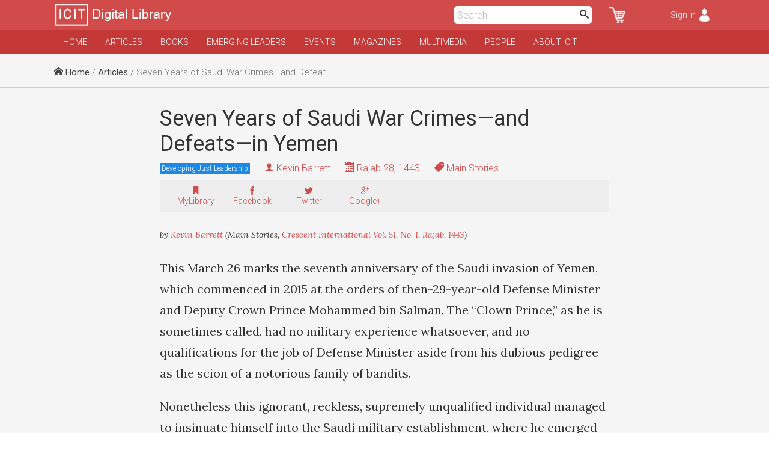

--- FILE ---
content_type: text/html; charset=UTF-8
request_url: https://www.icit-digital.org/articles/seven-years-of-saudi-war-crimes-and-defeats-in-yemen
body_size: 7532
content:
<!DOCTYPE html >
<html>
<head>
<meta charset="utf-8" />
<meta name="viewport" content="width=device-width, initial-scale=1.0, maximum-scale=1.0, user-scalable=no">
<title>Seven Years of Saudi War Crimes—and Defeats—in Yemen  | ICIT Digital Library</title>

<meta property="fb:app_id" content="389503101385834" />
<meta property="og:type" content="article" />
<meta property="og:site_name" content="ICIT Digital Library"/>
<meta name="twitter:card" content="summary_large_image">
<meta name="twitter:site" content="@icit_digital">
<meta property="og:url" content="https://www.icit-digital.org/articles/seven-years-of-saudi-war-crimes-and-defeats-in-yemen"/>
<meta name="twitter:url" content="https://www.icit-digital.org/articles/seven-years-of-saudi-war-crimes-and-defeats-in-yemen"/>
<meta property="og:title" content="Seven Years of Saudi War Crimes—and Defeats—in Yemen " />
<meta name="twitter:title" content="Seven Years of Saudi War Crimes—and Defeats—in Yemen "> 
<meta itemprop="name" content="Seven Years of Saudi War Crimes—and Defeats—in Yemen ">  
<meta property="og:description" content="The Saudi regime continues to perpetrated horrific war crimes in Yemen. It is backed by western imperialist regimes as well as mercenaries yet it has failed to achieve any of its objectives. Instead, it has faced defeat on multiple fronts." />
<meta name="twitter:description" content="The Saudi regime continues to perpetrated horrific war crimes in Yemen. It is backed by western imperialist regimes as well as mercenaries yet it has failed to achieve any of its objectives. Instead, it has faced defeat on multiple fronts.">
<meta name="description" content="The Saudi regime continues to perpetrated horrific war crimes in Yemen. It is backed by western imperialist regimes as well as mercenaries yet it has failed to achieve any of its objectives. Instead, it has faced defeat on multiple fronts."/>
<meta itemprop="description" content="The Saudi regime continues to perpetrated horrific war crimes in Yemen. It is backed by western imperialist regimes as well as mercenaries yet it has failed to achieve any of its objectives. Instead, it has faced defeat on multiple fronts."/>

<link rel="canonical" href="https://crescent.icit-digital.org/articles/seven-years-of-saudi-war-crimes-and-defeats-in-yemen"/>

<link href='https://fonts.googleapis.com/css?family=Roboto:400,400italic,300,300italic,700,700italic' rel='stylesheet' type='text/css'>
<link href='https://fonts.googleapis.com/css?family=Lora:400,700,400italic,700italic' rel='stylesheet' type='text/css'>
<link href='https://fonts.googleapis.com/css?family=Oswald:400,300,700' rel='stylesheet' type='text/css'>

<link rel="stylesheet" type="text/css" href="https://www.icit-digital.org/css/icomoon.css" />
<link rel="stylesheet" type="text/css" href="https://www.icit-digital.org/css/flaticon.css" />
<link rel="stylesheet" type="text/css" href="https://www.icit-digital.org/css/slidebars.css" />
<link rel="stylesheet" type="text/css" href="https://www.icit-digital.org/css/magnific-popup.css" />
<link rel="stylesheet" type="text/css" href="https://www.icit-digital.org/css/jquery.Jcrop.css" />
<link rel="stylesheet" type="text/css" href="https://www.icit-digital.org/css/owl.carousel.css" />
<link rel="stylesheet" type="text/css" href="https://www.icit-digital.org/css/owl.theme.css" />
<link rel="stylesheet" type="text/css" href="https://www.icit-digital.org/css/menu.css" />

<link rel="stylesheet" type="text/css" href="https://www.icit-digital.org/css/commonstyle.css" />
<link rel="stylesheet" type="text/css" href="https://www.icit-digital.org/css/homestyle.css?ver=4" />
<link rel="stylesheet" type="text/css" href="https://www.icit-digital.org/css/userstyle.css?ver=2" />
<link rel="stylesheet" type="text/css" href="https://www.icit-digital.org/css/contentstyle.css?ver=11" />
<link rel="stylesheet" type="text/css" href="https://www.icit-digital.org/css/contentmediastyle.css?ver=3" />

<script type="text/javascript" src="https://www.icit-digital.org/js/jquery-1.11.1.min.js"></script>
<script type="text/javascript" src="https://www.icit-digital.org/js/jquery-ui.min.js"></script>
<script type="text/javascript" src="https://www.icit-digital.org/js/modernizr.min.js"></script>
<script type="text/javascript">
  var baseurl = "https://www.icit-digital.org/";
</script>

<script type="text/javascript"
      src="https://cdn.jsdelivr.net/npm/clappr@latest/dist/clappr.min.js">
  </script>

<script>
  (function(i,s,o,g,r,a,m){i['GoogleAnalyticsObject']=r;i[r]=i[r]||function(){
  (i[r].q=i[r].q||[]).push(arguments)},i[r].l=1*new Date();a=s.createElement(o),
  m=s.getElementsByTagName(o)[0];a.async=1;a.src=g;m.parentNode.insertBefore(a,m)
  })(window,document,'script','//www.google-analytics.com/analytics.js','ga');

  ga('create', 'UA-65894986-1', 'auto');
  ga('send', 'pageview');

</script>

<link rel="icon" type="image/png" href="https://www.icit-digital.org/favicon-32x32.png" sizes="32x32">
<link rel="icon" type="image/png" href="https://www.icit-digital.org/favicon-128x128.png" sizes="128x128">


</head>

<body>

<div id="fb-root"></div>
<script>(function(d, s, id) {
  var js, fjs = d.getElementsByTagName(s)[0];
  if (d.getElementById(id)) return;
  js = d.createElement(s); js.id = id;
  js.src = "//connect.facebook.net/en_US/sdk.js#xfbml=1&version=v2.8&appId=389503101385834";
  fjs.parentNode.insertBefore(js, fjs);
}(document, 'script', 'facebook-jssdk'));</script>

<div id="sb-site">

<div id="header">

	<div class="wrap headerwrap">
	    
        <span class="menuicon sb-toggle-left">Menu</span>
    	<a href="https://www.icit-digital.org/"><span class="headerlogo"></span></a>
        <span class="loginicon sb-toggle-right">Sign In</span>
        <a href="https://www.icit-digital.org/user/mycart"><span class="carticon"></span></a>
        <div id="desktopheadersearch" class="searchform">        
        	<input type="text" placeHolder="Search" class="searchvalue" />
            <button class="searchsubmit"><i class="im-search"></i></button>        
        </div>
        <a href="https://www.icit-digital.org/search"><span id="mobileheadersearch"><i class="im-search"></i></span></a>
    	<div class="clear"></div>
        
	</div>

</div>

<div id="navigation">

	<div class="wrap headerwrap">
    
    	<div id="menu" class="headermenu">
    
					
    
            <ul>
            
                <li><a href="https://www.icit-digital.org/">Home</a></li>
                <li><a href="https://www.icit-digital.org/articles">Articles</a></li>
                <li><a href="https://www.icit-digital.org/books">Books</a></li>
                <li><a href="https://www.icit-digital.org/emergingleaders">Emerging Leaders</a></li>
                <li><a href="https://www.icit-digital.org/events">Events</a></li>
                <li><a href="https://www.icit-digital.org/magazines">Magazines</a></li>
                <li><a href="https://www.icit-digital.org/multimedia">Multimedia</a></li>
                <li><a href="https://www.icit-digital.org/people">People</a></li>
                <li><a href="https://www.icit-digital.org/abouticit">About ICIT</a></li>
                <!--<li><a href="https://www.icit-digital.org/subscribe">Subscribe</a></li>-->
            
            </ul>        
        </div>
        
        <div class="clear"></div>
    
    </div>
    
</div>

<div class="pagecontent">

		<div id="topstrip">
    	<div class="wrap">
        	<div class="breadcrumb">
            	<span><a href="https://www.icit-digital.org/"><i class="im-home"></i> Home</a></span>
                <span> / <a href="https://www.icit-digital.org/articles">Articles</a> / Seven Years of Saudi War Crimes—and Defeats—in Yemen </span>            </div>
            <div class="clear"></div>
    	</div>    
   	</div>    
    <div class="clear"></div>
    
    <div id="detailtitle">
    	<div class="wrap">        	
        	<h1>Seven Years of Saudi War Crimes—and Defeats—in Yemen </h1>
                        <a href="https://www.icit-digital.org/themesubjects/developing-just-leadership"><span class="detailpagelabel labelcolor1">Developing Just Leadership</span></a>            <h4 class="detailpageauthor"><i class="im-user"></i> <a href="https://www.icit-digital.org/people/kevin-barrett">Kevin Barrett</a></h4>
            <h4 class="detailpagedate tooltip"><i class="im-calendar"></i> Rajab 28, 1443<font class="tooltiptext"><i class="im-calendar"></i> 2022-03-01</font></h4>
                        	<h4 class="detailpagetype"><i class="im-tag"></i> Main Stories</h4>
                        <div class="contentactions">
                <!--<h5 title="Save as PDF"><i class="im-file-pdf"></i><br />Save</h5>-->   
                <!--<h5 title="Like / Recommend" class="likecontentaction " id="621d9b8baa1c0"><i class="flaticon-like"></i><br />Like<font class="totallikes"></font></h5>-->  
                <div class="fb-like" data-href="https://www.icit-digital.org/articles/seven-years-of-saudi-war-crimes-and-defeats-in-yemen" data-layout="box_count" data-action="like" data-size="small" data-show-faces="false" data-share="false"></div>  
                <h5 title="Add to MyLibrary" class="mylibraryaction " id="621d9b8baa1c0"><i class="im-bookmark"></i><br />MyLibrary</h5>           
                <a href="http://www.facebook.com/sharer/sharer.php?u=https%3A%2F%2Fwww.icit-digital.org%2Farticles%2Fseven-years-of-saudi-war-crimes-and-defeats-in-yemen&title=Seven Years of Saudi War Crimes—and Defeats—in Yemen " onclick="centeredPopup(this.href,'Facebook','700','300');return false"><h5 title="Share on Facebook"><i class="im-facebook"></i><br />Facebook</h5></a>
                <a href="http://twitter.com/intent/tweet?url=https%3A%2F%2Fwww.icit-digital.org%2Farticles%2Fseven-years-of-saudi-war-crimes-and-defeats-in-yemen&amp;text=Seven Years of Saudi War Crimes—and Defeats—in Yemen " onclick="centeredPopup(this.href,'Twitter','700','300');return false"><h5 title="Share on Twitter"><i class="im-twitter"></i><br />Twitter</h5></a>
                <a href="https://plus.google.com/share?url=https%3A%2F%2Fwww.icit-digital.org%2Farticles%2Fseven-years-of-saudi-war-crimes-and-defeats-in-yemen" onclick="centeredPopup(this.href,'Google+','700','300');return false"><h5 title="Share on Google+"><i class="im-google-plus"></i><br />Google+</h5></a>
                <a href="whatsapp://send?text=Seven Years of Saudi War Crimes—and Defeats—in Yemen  https%3A%2F%2Fwww.icit-digital.org%2Farticles%2Fseven-years-of-saudi-war-crimes-and-defeats-in-yemen" class="whatsappshare"><h5 title="Share on Whatsapp"><img src="https://www.icit-digital.org/images/whatsapp.png" width="18"/><br />Whatsapp</h5></a>
            </div>
        </div>
    </div>
    
    <div class="clear"></div>
    
  	<div id="detailcontent">
    	<div class="wrap">
        
        	<p class="referencestatement">by <a href="https://www.icit-digital.org/people/kevin-barrett">Kevin Barrett</a> (Main Stories, <a href="https://www.icit-digital.org/magazines/crescent-international-vol-51-no-1"> Crescent International Vol. 51, No. 1, Rajab, 1443</a>)</p>
        
        	<div class="featuredimg" >
            	                <figcaption></figcaption>
            </div>
            
            <p>This March 26 marks the seventh anniversary of the Saudi invasion of Yemen, which commenced in 2015 at the orders of then-29-year-old Defense Minister and Deputy Crown Prince Mohammed bin Salman. The &ldquo;Clown Prince,&rdquo; as he is sometimes called, had no military experience whatsoever, and no qualifications for the job of Defense Minister aside from his dubious pedigree as the scion of a notorious family of bandits.</p>

<p>Nonetheless this ignorant, reckless, supremely unqualified individual managed to insinuate himself into the Saudi military establishment, where he emerged as the leader of those pushing for war in Yemen. Bin Salman and his sycophants insisted that they would score a quick and decisive victory. But disillusionment soon set in. Even Western sources <a href="https://www.wilsoncenter.org/publication/saudi-arabias-yemeni-quagmire">were calling the Saudi campaign a quagmire as early as 2015</a>.</p>

<p>Now, seven years later, the death toll is approaching 400,000, the vast majority civilians. The United Nations asserts that 225,000 Yemeni children under five have died due to starvation and preventable diseases. Most of those deaths can be attributed to one man: Mohammad bin Salman.</p>

<p>Four years ago (2018), the British <a href="https://www.theguardian.com/global-development/2018/dec/04/mohammed-bin-salman-should-be-prosecuted-over-the-yemen-conflict"><em>Guardian</em> </a>accused MbS of war crimes, saying he &ldquo;persisted in waging war using methods that had the predictable effect of depriving millions of people of food, clean water, medicine, and other basic necessities... (MbS&rsquo;s) actions amount to the use of starvation as a method of warfare which is prohibited by the Geneva conventions, the Rome statute of the international criminal court, and UN security council resolution 2417.&rdquo;</p>

<p>MbS has resorted to mass murdering the civilian population of Yemen because he has had no success against Ansarullah forces and their allies. The Saudi  debacle is astounding in light of their lavish military spending, which at nearly $60 billion per year is roughly tied for fourth place globally after the US, China, and India.</p>

<p>Additionally, the Saudis have garnered at least nominal support from &ldquo;coalition&rdquo; partners including the UAE, Kuwait, Bahrain, Qatar, Sudan, Egypt, Jordan, and Morocco, alongside lavish military aid from the US and UK. How can such a massively-funded-and-armed &ldquo;coalition&rdquo; possibly be losing a war against an adversary that is so much weaker on paper?</p>

<p>The answer, of course, is that wars on not fought on paper. They are fought by human beings. And those human beings who know they are fighting in the path of God in self-defense with justice on their side are capable of defeating much larger, better-armed foes. The Ansarullah forces and their allies have exceeded expectations almost as wildly as the Saudis have fallen short, scoring victory after victory while displaying amazing stamina, courage, and creativity.</p>

<p>Ansurullah&rsquo;s David-versus-Goliath victories recall the battles fought by the early Muslims against the Quraysh oligarchs. In successive battles the Muslims of Madinah found themselves at serious disadvantage in terms of numbers and armaments. But they were fighting to defend their community and knew they had God on their side, while the Makkan oligarchs&mdash;the spiritual ancestors of the House of Saud&mdash;were only defending one thing: their unjust economic privileges and the system of kufr upon which those privileges were based. Fat, spoiled, unjustly-privileged nincompoops generally do not make good warriors. (The Americans and Israelis, too, are in line to learn that lesson.)</p>

<p>Some of my readers may accuse me of spinning the facts on the ground against the Saudis and in favor of the Yemenis. So, allow me to quote from the opening of a <a href="https://www.brookings.edu/blog/order-from-chaos/2022/02/01/the-houthis-have-won-in-yemen-what-next/">February 2022 Brookings Institution paper</a>:</p>

<p style="margin-left: 40px;">&ldquo;The Houthis have won the war in Yemen defeating their opponents in the civil war, the Saudis who intervened in 2015 against them, and the United States which backed the Saudis. It is a remarkable accomplishment for a militia group with no air force or navy. It is also strikingly like Hezbollah&rsquo;s success story in Lebanon.&rdquo;</p>

<p>The Brookings Institution cannot be accused of sympathizing with the Axis of Resistance. Nonetheless the Brookings authors, unlike MbS, are willing to face hard facts. And the facts show that the Saudi war on Yemen has been morally abominable, judicially criminal, and strategically suicidal.</p>

<p>The entire so-called Saudi &ldquo;coalition&rdquo; is really just a gang of mercenaries, none of whom deeply believe in the cause they are fighting for. Even the handful of Saudi nationals involved in the war are afraid to get too close to any actual fighting. Saudi bomber pilots, who couldn&rsquo;t keep their planes in the air without massive assistance from the US, insist on flying at extremely high altitudes to minimize their chances of being shot down. That means their inaccurate bombs fall mainly on civilian populations while doing little damage to Yemeni military forces.</p>

<p>The tens of thousands of foreign mercenaries the Saudis have shipped in from Columbia and other Latin American narco-states, as well as impoverished &ldquo;coalition partners&rdquo; like Sudan, are even less committed to the cause. The mercenaries&rsquo; goal is to survive to collect a paycheck, not to win. No wonder Ansarullah has repeatedly routed much larger and better armed enemies.</p>

<p>As I write this on February 20, Ansarullah appears to be reasserting control of Harad, a strategic city just a few kilometers from the Saudi border. The Saudis put enormous resources into bombarding and capturing part of Harad in a showpiece offensive whose apparent purpose was to generate a PR announcement: &ldquo;Hey, we actually won something for a change!&rdquo; But the &ldquo;victory&rdquo; was partial and short-lived as Ansarullah quickly re-established control, once again underlining the ineptitude of a Saudi military behemoth that cannot accomplish anything even close to its own border.</p>

<p>Meanwhile Ansarullah continues to showcase its increasing ability to take the war to the territory of its enemies. On January 17, Abu Dhabi and Dubai were simultaneously hit by an array of Ansarullah&rsquo;s missiles and drones, sparking an oil refinery inferno and demonstrating that UAE leaders cannot continue to massacre Yemeni civilians with impunity. Then on January 31 Israeli President Isaac Herzog&rsquo;s visit to Abu Dhabi was disrupted by a Yemeni missile strike&mdash;a symbolic reminder that the Saudi-UAE &ldquo;coalition&rdquo; has become the junior partner of the Zionists, while Ansarullah is aligned with the overwhelming majority of the people of the region who loathe Zionism and despise their Zionist-boot-licking rulers.</p>

<p>Speaking of that so-called &ldquo;coalition,&rdquo; the two key financiers of the genocide of Yemen, the Saudis and Emiratis, have been increasingly at each other&rsquo;s throats. The southern region of Shawbah has witnessed fierce fighting between the Saudi proxy militia Islah and the UAE-backed separatists. It seems that when greedy oligarchs band together to prosecute an unjust war, they and their rival bands of mercenaries, lacking a just cause to unite around, will ultimately turn on each other.</p>

<p>The Saudi fiasco in Yemen raises two questions: Will the Gulf despots and their international oligarch accomplices keep digging themselves into an ever-deeper hole? And will that hole become their grave?</p>
 
            
            <div class="keywordtags">
                <a href="https://www.icit-digital.org/keywords/crisis-in-yemen"><span>Crisis in Yemen</span></a>            </div>  
                 
      </div>
    </div>
    
    <div class="clear"></div>
    
        <div id="relatedcontents" class="articles">
    	<div class="wrap">
        	<h3>Related Articles</h3>
            <div class="item">									
										<a href="https://www.icit-digital.org/articles/yemeni-conundrum-obsession-with-security-after-settlement-of-territorial-disputes" title="Yemeni conundrum: obsession with security after settlement of territorial disputes"><div class="featuredimg"><div class="imageScaler"><img src="https://www.icit-digital.org/admin/docs/content/featured/default.jpg" /></div></div></a>
										<a href="https://www.icit-digital.org/articles/yemeni-conundrum-obsession-with-security-after-settlement-of-territorial-disputes" title="Yemeni conundrum: obsession with security after settlement of territorial disputes"><h4>Yemeni conundrum: obsession with security after settlement of territorial disputes</h4></a>
										<h6><i class="im-user"></i> <a href="https://www.icit-digital.org/people/crescent-international">Crescent International</a></h6>
										<h6 class="tooltip"><i class="im-calendar"></i> Jumada' al-Ula' 06, 1423<font class="tooltiptext"><i class="im-calendar"></i> 2002-07-16</font></h6>
										<div class="clear"></div>
									</div><div class="item">									
										<a href="https://www.icit-digital.org/articles/yemen-crisis" title="Yemen crisis"><div class="featuredimg"><div class="imageScaler"><img src="https://www.icit-digital.org/admin/docs/content/featured/default.jpg" /></div></div></a>
										<a href="https://www.icit-digital.org/articles/yemen-crisis" title="Yemen crisis"><h4>Yemen crisis</h4></a>
										<h6><i class="im-user"></i> <a href="https://www.icit-digital.org/people/sarah-salim">Sarah Salim</a></h6>
										<h6 class="tooltip"><i class="im-calendar"></i> Safar 19, 1437<font class="tooltiptext"><i class="im-calendar"></i> 2015-12-01</font></h6>
										<div class="clear"></div>
									</div><div class="item">									
										<a href="https://www.icit-digital.org/articles/yemen-suffering" title="Yemen suffering"><div class="featuredimg"><div class="imageScaler"><img src="https://www.icit-digital.org/admin/docs/content/featured/default.jpg" /></div></div></a>
										<a href="https://www.icit-digital.org/articles/yemen-suffering" title="Yemen suffering"><h4>Yemen suffering</h4></a>
										<h6><i class="im-user"></i> <a href="https://www.icit-digital.org/people/ahmed-mustafa">Ahmed Mustafa </a></h6>
										<h6 class="tooltip"><i class="im-calendar"></i> Shawwal 07, 1438<font class="tooltiptext"><i class="im-calendar"></i> 2017-07-01</font></h6>
										<div class="clear"></div>
									</div><div class="item">									
										<a href="https://www.icit-digital.org/articles/heartbreaking-yemen-crisis" title="Heartbreaking Yemen crisis"><div class="featuredimg"><div class="imageScaler"><img src="https://www.icit-digital.org/admin/docs/content/featured/default.jpg" /></div></div></a>
										<a href="https://www.icit-digital.org/articles/heartbreaking-yemen-crisis" title="Heartbreaking Yemen crisis"><h4>Heartbreaking Yemen crisis</h4></a>
										<h6><i class="im-user"></i> <a href="https://www.icit-digital.org/people/sadia-ahmed">Sadia Ahmed</a></h6>
										<h6 class="tooltip"><i class="im-calendar"></i> Sha'ban 15, 1439<font class="tooltiptext"><i class="im-calendar"></i> 2018-05-01</font></h6>
										<div class="clear"></div>
									</div>        </div>
    </div>
    <div class="clear"></div>
    
</div>

<div id="footer">

	<div class="wrap">
    
    	<div id="connectwithus">
        
            <a href="https://www.facebook.com/ICIT.Digital.Library" target="_blank" rel="nofollow"><i class="im-facebook"></i></a>
            <a href="https://twitter.com/icit_digital" target="_blank" rel="nofollow"><i class="im-twitter"></i></a>
            <a href="https://www.instagram.com/icit_digitallibrary" target="_blank" rel="nofollow"><i class="im-instagram"></i></a>
        
        	<div class="clear"></div>    
    
    	</div>
        
    	<div class="column1">
        
        	<h3>Categories</h3>
            
            <ul>
            
            	<li><a href="https://www.icit-digital.org/articles">Articles</a></li>
                <li><a href="https://www.icit-digital.org/books">Books</a></li>
                <li><a href="https://www.icit-digital.org/events">Events</a></li>
                <li><a href="https://www.icit-digital.org/magazines">Magazines</a></li>
                <li><a href="https://www.icit-digital.org/multimedia">Multimedia</a></li>
            
            </ul>
        
        </div>
        
        <div class="column2">
        
        	<h3>Other Links</h3>
            
            <ul>
            
            	<li><a href="#">Subscribe</a></li>                
                <li><a href="https://www.icit-digital.org/termsofuse">Terms of Use</a></li>
                <li><a href="https://www.icit-digital.org/privacypolicy">Privacy Policy</a></li>
                <li><a href="#">Newsletter</a></li>
                <li><a href="#">Sitemap</a></li>
            
            </ul>
        
        </div>
        
        <div class="column3">
        
        	<h3>Write to us</h3>
            
            <div id="contactform">
            
            	<input type="text" name="name" id="name" value="" placeHolder="Full Name *" />
                <input type="text" name="emailid" id="emailid" value="" placeHolder="Email Address *" />
                <textarea name="message" id="message" placeHolder="Your Message *"></textarea>
                <button id="contactsubmit" class="btn1">Send</button><br />
            	<span class="errnotify1">&nbsp;</span>
                
            </div>
        
        </div>
        
        <div class="clear"></div>
        
        <div class="footercredits">
        	<span>Designed & Developed by <a href="http://www.dynamisigns.com/" target="_blank" title="Web designing firm">Dynamisigns</a></span>
        </div>
    
    </div>
    
</div>

</div>

<div class="sb-slidebar sb-left sb-style-overlay sb-width-custom" data-sb-width="260px">

	<div id="mobilemenu">
    
    			
    
            <ul>
            
                <li><a href="https://www.icit-digital.org/">Home</a></li>
                <li><a href="https://www.icit-digital.org/articles">Articles</a></li>
                <li><a href="https://www.icit-digital.org/books">Books</a></li>
                <li><a href="https://www.icit-digital.org/emergingleaders">Emerging Leaders</a></li>
                <li><a href="https://www.icit-digital.org/events">Events</a></li>
                <li><a href="https://www.icit-digital.org/magazines">Magazines</a></li>
                <li><a href="https://www.icit-digital.org/multimedia">Multimedia</a></li>
                <li><a href="https://www.icit-digital.org/people">People</a></li>
                <li><a href="https://www.icit-digital.org/abouticit">About ICIT</a></li>
                <!--<li><a href="https://www.icit-digital.org/subscribe">Subscribe</a></li>-->
            
            </ul>    
    </div>
    
    <div class="clear"></div>
    
    <span class="footerlink"><a href="https://www.icit-digital.org/privacypolicy">Privacy Policy</a>&nbsp;&nbsp;|&nbsp;&nbsp;<a href="https://www.icit-digital.org/termsofuse">Terms of Use</a><br />Copyrights &copy; 1436 AH</span>
  
</div>

<div class="sb-slidebar sb-right sb-style-overlay sb-width-custom" data-sb-width="260px">

	
	<span class="logintrig">Sign In</span>
	<div id="loginform">
    
    	<input type="text" name="emailid" id="emailid" value="" placeHolder="Email Address *" />
		<input type="password" name="password" id="password" value="" placeHolder="Password *" />
    	<input id="loginbtn" type="submit" value="Submit" class="btn1" /><span class="loginnotify">&nbsp;</span>
    
    	<div class="clear"></div>
    
    </div>
    
    <span class="forgetpasstrig open">Forgot Password?</span>
    <div id="forgetpassform">
    
    	<input type="text" name="emailid" id="emailid" value="" placeHolder="Email Address *" />
    	<input id="forgetbtn" type="submit" value="Submit" class="btn1" /><span class="forgetnotify">&nbsp;</span>
    
    	<div class="clear"></div>
    
    </div>
    
    <a href="https://www.icit-digital.org/signup" class="signuplink">Not a Member? Signup</a>
    
    <div class="clear"></div>
    
      
</div>

<p id="back-top">

	<a href="#top" title="Go to Top"><span id="goto-normal"></span><span id="goto-hover"></span><span id="goto-active"></span></a>

</p>

<div id="loadinggif">
    <img src="https://www.icit-digital.org/images/loadinggif.gif" alt="Loading..."/>
</div>

<script type="text/javascript" src="https://www.icit-digital.org/js/jquery.cookie.js"></script>
<script type="text/javascript" src="https://www.icit-digital.org/js/masonry.pkgd.min.js"></script>
<script type="text/javascript" src="https://www.icit-digital.org/js/imagesloaded.pkgd.min.js"></script>
<script type="text/javascript" src="https://www.icit-digital.org/js/jquery.magnific-popup.js"></script>
<script type="text/javascript" src="https://www.icit-digital.org/js/jquery.Jcrop.js"></script>
<script type="text/javascript" src="https://www.icit-digital.org/js/ajaxfileupload.js"></script>
<script type="text/javascript" src="https://www.icit-digital.org/js/jquery.lazyload.min.js"></script>
<script type="text/javascript" src="https://www.icit-digital.org/js/goto-top.js"></script>
<script type="text/javascript" src="https://www.icit-digital.org/js/menu.js"></script>
<script type="text/javascript" src="https://www.icit-digital.org/js/main.js"></script>

<script>
    ddsmoothmenu.init({
	mainmenuid: "menu", //menu DIV id
	orientation: 'h', //Horizontal or vertical menu: Set to "h" or "v"
	classname: 'headermenu', //class added to menu's outer DIV
	method: 'toggle',
	contentsource: "markup" //"markup" or ["container_id", "path_to_menu_file"]
    }); 
</script>

<script type="text/javascript" src="https://www.icit-digital.org/js/owl.carousel.min.js"></script>
<script>
$(document).ready(function() {
	$(".featuredslider").owlCarousel({
		navigation : true,
		pagination : false,		
		autoPlay : true,
		singleItem : true,
		slideSpeed : 1000,
		paginationSpeed : 2000
	});
	$(".multimediaslider").owlCarousel({
		navigation : false,
		pagination : false,		
		autoPlay : false,
		items : 4,
        itemsDesktop : [1199, 4],
        itemsDesktopSmall : [959, 3],
        itemsTablet : [767, 2],
        itemsTabletSmall : [479, 1],
        itemsMobile : [359, 1]
	});
	$(".bookslider").owlCarousel({
		navigation : false,
		pagination : false,		
		autoPlay : false,
		items : 4,
        itemsDesktop : [1199, 4],
        itemsDesktopSmall : [959, 3],
        itemsTablet : [767, 2],
        itemsTabletSmall : [479, 2],
        itemsMobile : [359, 2]
	});
	$(".quranslider").owlCarousel({
		navigation : true,
		pagination : false,		
		autoPlay : true,
		items : 4,
        itemsDesktop : [1199, 4],
        itemsDesktopSmall : [959, 3],
        itemsTablet : [767, 2],
        itemsTabletSmall : [479, 2],
        itemsMobile : [359, 2]
	});
	
	
});
</script>

<script type="text/javascript" src="https://www.icit-digital.org/js/slidebars.js"></script>
<script>
  (function($) {
    $(document).ready(function() {
      $.slidebars();
    });
  }) (jQuery);
</script>

</body>
</html>

--- FILE ---
content_type: text/javascript
request_url: https://www.icit-digital.org/js/jquery.magnific-popup.js
body_size: 14530
content:
/*! Magnific Popup - v0.9.9 - 2013-12-27
* http://dimsemenov.com/plugins/magnific-popup/
* Copyright (c) 2013 Dmitry Semenov; */
;(function($) {

/*>>core*/
/**
 * 
 * Magnific Popup Core JS file
 * 
 */


/**
 * Private static constants
 */
var CLOSE_EVENT = 'Close',
        BEFORE_CLOSE_EVENT = 'BeforeClose',
        AFTER_CLOSE_EVENT = 'AfterClose',
        BEFORE_APPEND_EVENT = 'BeforeAppend',
        MARKUP_PARSE_EVENT = 'MarkupParse',
        OPEN_EVENT = 'Open',
        CHANGE_EVENT = 'Change',
        NS = 'mfp',
        EVENT_NS = '.' + NS,
        READY_CLASS = 'mfp-ready',
        REMOVING_CLASS = 'mfp-removing',
        PREVENT_CLOSE_CLASS = 'mfp-prevent-close';


/**
 * Private vars 
 */
var mfp, // As we have only one instance of MagnificPopup object, we define it locally to not to use 'this'
        MagnificPopup = function(){},
        _isJQ = !!(window.jQuery),
        _prevStatus,
        _window = $(window),
        _body,
        _document,
        _prevContentType,
        _wrapClasses,
        _currPopupType;


/**
 * Private functions
 */
var _mfpOn = function(name, f) {
                mfp.ev.on(NS + name + EVENT_NS, f);
        },
        _getEl = function(className, appendTo, html, raw) {
                var el = document.createElement('div');
                el.className = 'mfp-'+className;
                if(html) {
                        el.innerHTML = html;
                }
                if(!raw) {
                        el = $(el);
                        if(appendTo) {
                                el.appendTo(appendTo);
                        }
                } else if(appendTo) {
                        appendTo.appendChild(el);
                }
                return el;
        },
        _mfpTrigger = function(e, data) {
                mfp.ev.triggerHandler(NS + e, data);

                if(mfp.st.callbacks) {
                        // converts "mfpEventName" to "eventName" callback and triggers it if it's present
                        e = e.charAt(0).toLowerCase() + e.slice(1);
                        if(mfp.st.callbacks[e]) {
                                mfp.st.callbacks[e].apply(mfp, $.isArray(data) ? data : [data]);
                        }
                }
        },
        _getCloseBtn = function(type) {
                if(type !== _currPopupType || !mfp.currTemplate.closeBtn) {
                        mfp.currTemplate.closeBtn = $( mfp.st.closeMarkup.replace('%title%', mfp.st.tClose ) );
                        _currPopupType = type;
                }
                return mfp.currTemplate.closeBtn;
        },
        // Initialize Magnific Popup only when called at least once
        _checkInstance = function() {
                if(!$.magnificPopup.instance) {
                        mfp = new MagnificPopup();
                        mfp.init();
                        $.magnificPopup.instance = mfp;
                }
        },
        // CSS transition detection, http://stackoverflow.com/questions/7264899/detect-css-transitions-using-javascript-and-without-modernizr
        supportsTransitions = function() {
                var s = document.createElement('p').style, // 's' for style. better to create an element if body yet to exist
                        v = ['ms','O','Moz','Webkit']; // 'v' for vendor

                if( s['transition'] !== undefined ) {
                        return true; 
                }
                        
                while( v.length ) {
                        if( v.pop() + 'Transition' in s ) {
                                return true;
                        }
                }
                                
                return false;
        };



/**
 * Public functions
 */
MagnificPopup.prototype = {

        constructor: MagnificPopup,

        /**
         * Initializes Magnific Popup plugin. 
         * This function is triggered only once when $.fn.magnificPopup or $.magnificPopup is executed
         */
        init: function() {
                var appVersion = navigator.appVersion;
                mfp.isIE7 = appVersion.indexOf("MSIE 7.") !== -1; 
                mfp.isIE8 = appVersion.indexOf("MSIE 8.") !== -1;
                mfp.isLowIE = mfp.isIE7 || mfp.isIE8;
                mfp.isAndroid = (/android/gi).test(appVersion);
                mfp.isIOS = (/iphone|ipad|ipod/gi).test(appVersion);
                mfp.supportsTransition = supportsTransitions();

                // We disable fixed positioned lightbox on devices that don't handle it nicely.
                // If you know a better way of detecting this - let me know.
                mfp.probablyMobile = (mfp.isAndroid || mfp.isIOS || /(Opera Mini)|Kindle|webOS|BlackBerry|(Opera Mobi)|(Windows Phone)|IEMobile/i.test(navigator.userAgent) );
                _document = $(document);

                mfp.popupsCache = {};
        },

        /**
         * Opens popup
         * @param  data [description]
         */
        open: function(data) {

                if(!_body) {
                        _body = $(document.body);
                }

                var i;

                if(data.isObj === false) { 
                        // convert jQuery collection to array to avoid conflicts later
                        mfp.items = data.items.toArray();

                        mfp.index = 0;
                        var items = data.items,
                                item;
                        for(i = 0; i < items.length; i++) {
                                item = items[i];
                                if(item.parsed) {
                                        item = item.el[0];
                                }
                                if(item === data.el[0]) {
                                        mfp.index = i;
                                        break;
                                }
                        }
                } else {
                        mfp.items = $.isArray(data.items) ? data.items : [data.items];
                        mfp.index = data.index || 0;
                }

                // if popup is already opened - we just update the content
                if(mfp.isOpen) {
                        mfp.updateItemHTML();
                        return;
                }
                
                mfp.types = []; 
                _wrapClasses = '';
                if(data.mainEl && data.mainEl.length) {
                        mfp.ev = data.mainEl.eq(0);
                } else {
                        mfp.ev = _document;
                }

                if(data.key) {
                        if(!mfp.popupsCache[data.key]) {
                                mfp.popupsCache[data.key] = {};
                        }
                        mfp.currTemplate = mfp.popupsCache[data.key];
                } else {
                        mfp.currTemplate = {};
                }



                mfp.st = $.extend(true, {}, $.magnificPopup.defaults, data ); 
                mfp.fixedContentPos = mfp.st.fixedContentPos === 'auto' ? !mfp.probablyMobile : mfp.st.fixedContentPos;

                if(mfp.st.modal) {
                        mfp.st.closeOnContentClick = false;
                        mfp.st.closeOnBgClick = false;
                        mfp.st.showCloseBtn = false;
                        mfp.st.enableEscapeKey = false;
                }
                

                // Building markup
                // main containers are created only once
                if(!mfp.bgOverlay) {

                        // Dark overlay
                        mfp.bgOverlay = _getEl('bg').on('click'+EVENT_NS, function() {
                                mfp.close();
                        });

                        mfp.wrap = _getEl('wrap').attr('tabindex', -1).on('click'+EVENT_NS, function(e) {
                                if(mfp._checkIfClose(e.target)) {
                                        mfp.close();
                                }
                        });

                        mfp.container = _getEl('container', mfp.wrap);
                }

                mfp.contentContainer = _getEl('content');
                if(mfp.st.preloader) {
                        mfp.preloader = _getEl('preloader', mfp.container, mfp.st.tLoading);
                }


                // Initializing modules
                var modules = $.magnificPopup.modules;
                for(i = 0; i < modules.length; i++) {
                        var n = modules[i];
                        n = n.charAt(0).toUpperCase() + n.slice(1);
                        mfp['init'+n].call(mfp);
                }
                _mfpTrigger('BeforeOpen');


                if(mfp.st.showCloseBtn) {
                        // Close button
                        if(!mfp.st.closeBtnInside) {
                                mfp.wrap.append( _getCloseBtn() );
                        } else {
                                _mfpOn(MARKUP_PARSE_EVENT, function(e, template, values, item) {
                                        values.close_replaceWith = _getCloseBtn(item.type);
                                });
                                _wrapClasses += ' mfp-close-btn-in';
                        }
                }

                if(mfp.st.alignTop) {
                        _wrapClasses += ' mfp-align-top';
                }

        

                if(mfp.fixedContentPos) {
                        mfp.wrap.css({
                                overflow: mfp.st.overflowY,
                                overflowX: 'hidden',
                                overflowY: mfp.st.overflowY
                        });
                } else {
                        mfp.wrap.css({ 
                                top: _window.scrollTop(),
                                position: 'absolute'
                        });
                }
                if( mfp.st.fixedBgPos === false || (mfp.st.fixedBgPos === 'auto' && !mfp.fixedContentPos) ) {
                        mfp.bgOverlay.css({
                                height: _document.height(),
                                position: 'absolute'
                        });
                }

                

                if(mfp.st.enableEscapeKey) {
                        // Close on ESC key
                        _document.on('keyup' + EVENT_NS, function(e) {
                                if(e.keyCode === 27) {
                                        mfp.close();
                                }
                        });
                }

                _window.on('resize' + EVENT_NS, function() {
                        mfp.updateSize();
                });


                if(!mfp.st.closeOnContentClick) {
                        _wrapClasses += ' mfp-auto-cursor';
                }
                
                if(_wrapClasses)
                        mfp.wrap.addClass(_wrapClasses);


                // this triggers recalculation of layout, so we get it once to not to trigger twice
                var windowHeight = mfp.wH = _window.height();

                
                var windowStyles = {};

                if( mfp.fixedContentPos ) {
            if(mfp._hasScrollBar(windowHeight)){
                var s = mfp._getScrollbarSize();
                if(s) {
                    windowStyles.marginRight = s;
                }
            }
        }

                if(mfp.fixedContentPos) {
                        if(!mfp.isIE7) {
                                windowStyles.overflow = 'hidden';
                        } else {
                                // ie7 double-scroll bug
                                $('body, html').css('overflow', 'hidden');
                        }
                }

                
                
                var classesToadd = mfp.st.mainClass;
                if(mfp.isIE7) {
                        classesToadd += ' mfp-ie7';
                }
                if(classesToadd) {
                        mfp._addClassToMFP( classesToadd );
                }

                // add content
                mfp.updateItemHTML();

                _mfpTrigger('BuildControls');

                // remove scrollbar, add margin e.t.c
                $('html').css(windowStyles);
                
                // add everything to DOM
                mfp.bgOverlay.add(mfp.wrap).prependTo( mfp.st.prependTo || _body );

                // Save last focused element
                mfp._lastFocusedEl = document.activeElement;
                
                // Wait for next cycle to allow CSS transition
                setTimeout(function() {
                        
                        if(mfp.content) {
                                mfp._addClassToMFP(READY_CLASS);
                                mfp._setFocus();
                        } else {
                                // if content is not defined (not loaded e.t.c) we add class only for BG
                                mfp.bgOverlay.addClass(READY_CLASS);
                        }
                        
                        // Trap the focus in popup
                        _document.on('focusin' + EVENT_NS, mfp._onFocusIn);

                }, 16);

                mfp.isOpen = true;
                mfp.updateSize(windowHeight);
                _mfpTrigger(OPEN_EVENT);

                return data;
        },

        /**
         * Closes the popup
         */
        close: function() {
                if(!mfp.isOpen) return;
                _mfpTrigger(BEFORE_CLOSE_EVENT);

                mfp.isOpen = false;
                // for CSS3 animation
                if(mfp.st.removalDelay && !mfp.isLowIE && mfp.supportsTransition )  {
                        mfp._addClassToMFP(REMOVING_CLASS);
                        setTimeout(function() {
                                mfp._close();
                        }, mfp.st.removalDelay);
                } else {
                        mfp._close();
                }
        },

        /**
         * Helper for close() function
         */
        _close: function() {
                _mfpTrigger(CLOSE_EVENT);

                var classesToRemove = REMOVING_CLASS + ' ' + READY_CLASS + ' ';

                mfp.bgOverlay.detach();
                mfp.wrap.detach();
                mfp.container.empty();

                if(mfp.st.mainClass) {
                        classesToRemove += mfp.st.mainClass + ' ';
                }

                mfp._removeClassFromMFP(classesToRemove);

                if(mfp.fixedContentPos) {
                        var windowStyles = {marginRight: ''};
                        if(mfp.isIE7) {
                                $('body, html').css('overflow', '');
                        } else {
                                windowStyles.overflow = '';
                        }
                        $('html').css(windowStyles);
                }
                
                _document.off('keyup' + EVENT_NS + ' focusin' + EVENT_NS);
                mfp.ev.off(EVENT_NS);

                // clean up DOM elements that aren't removed
                mfp.wrap.attr('class', 'mfp-wrap').removeAttr('style');
                mfp.bgOverlay.attr('class', 'mfp-bg');
                mfp.container.attr('class', 'mfp-container');

                // remove close button from target element
                if(mfp.st.showCloseBtn &&
                (!mfp.st.closeBtnInside || mfp.currTemplate[mfp.currItem.type] === true)) {
                        if(mfp.currTemplate.closeBtn)
                                mfp.currTemplate.closeBtn.detach();
                }


                if(mfp._lastFocusedEl) {
                        $(mfp._lastFocusedEl).focus(); // put tab focus back
                }
                mfp.currItem = null;        
                mfp.content = null;
                mfp.currTemplate = null;
                mfp.prevHeight = 0;

                _mfpTrigger(AFTER_CLOSE_EVENT);
        },
        
        updateSize: function(winHeight) {

                if(mfp.isIOS) {
                        // fixes iOS nav bars https://github.com/dimsemenov/Magnific-Popup/issues/2
                        var zoomLevel = document.documentElement.clientWidth / window.innerWidth;
                        var height = window.innerHeight * zoomLevel;
                        mfp.wrap.css('height', height);
                        mfp.wH = height;
                } else {
                        mfp.wH = winHeight || _window.height();
                }
                // Fixes #84: popup incorrectly positioned with position:relative on body
                if(!mfp.fixedContentPos) {
                        mfp.wrap.css('height', mfp.wH);
                }

                _mfpTrigger('Resize');

        },

        /**
         * Set content of popup based on current index
         */
        updateItemHTML: function() {
                var item = mfp.items[mfp.index];

                // Detach and perform modifications
                mfp.contentContainer.detach();

                if(mfp.content)
                        mfp.content.detach();

                if(!item.parsed) {
                        item = mfp.parseEl( mfp.index );
                }

                var type = item.type;        

                _mfpTrigger('BeforeChange', [mfp.currItem ? mfp.currItem.type : '', type]);
                // BeforeChange event works like so:
                // _mfpOn('BeforeChange', function(e, prevType, newType) { });
                
                mfp.currItem = item;

                

                

                if(!mfp.currTemplate[type]) {
                        var markup = mfp.st[type] ? mfp.st[type].markup : false;

                        // allows to modify markup
                        _mfpTrigger('FirstMarkupParse', markup);

                        if(markup) {
                                mfp.currTemplate[type] = $(markup);
                        } else {
                                // if there is no markup found we just define that template is parsed
                                mfp.currTemplate[type] = true;
                        }
                }

                if(_prevContentType && _prevContentType !== item.type) {
                        mfp.container.removeClass('mfp-'+_prevContentType+'-holder');
                }
                
                var newContent = mfp['get' + type.charAt(0).toUpperCase() + type.slice(1)](item, mfp.currTemplate[type]);
                mfp.appendContent(newContent, type);

                item.preloaded = true;

                _mfpTrigger(CHANGE_EVENT, item);
                _prevContentType = item.type;
                
                // Append container back after its content changed
                mfp.container.prepend(mfp.contentContainer);

                _mfpTrigger('AfterChange');
        },


        /**
         * Set HTML content of popup
         */
        appendContent: function(newContent, type) {
                mfp.content = newContent;
                
                if(newContent) {
                        if(mfp.st.showCloseBtn && mfp.st.closeBtnInside &&
                                mfp.currTemplate[type] === true) {
                                // if there is no markup, we just append close button element inside
                                if(!mfp.content.find('.mfp-close').length) {
                                        mfp.content.append(_getCloseBtn());
                                }
                        } else {
                                mfp.content = newContent;
                        }
                } else {
                        mfp.content = '';
                }

                _mfpTrigger(BEFORE_APPEND_EVENT);
                mfp.container.addClass('mfp-'+type+'-holder');

                mfp.contentContainer.append(mfp.content);
        },



        
        /**
         * Creates Magnific Popup data object based on given data
         * @param  {int} index Index of item to parse
         */
        parseEl: function(index) {
                var item = mfp.items[index],
                        type;

                if(item.tagName) {
                        item = { el: $(item) };
                } else {
                        type = item.type;
                        item = { data: item, src: item.src };
                }

                if(item.el) {
                        var types = mfp.types;

                        // check for 'mfp-TYPE' class
                        for(var i = 0; i < types.length; i++) {
                                if( item.el.hasClass('mfp-'+types[i]) ) {
                                        type = types[i];
                                        break;
                                }
                        }

                        item.src = item.el.attr('data-mfp-src');
                        if(!item.src) {
                                item.src = item.el.attr('href');
                        }
                }

                item.type = type || mfp.st.type || 'inline';
                item.index = index;
                item.parsed = true;
                mfp.items[index] = item;
                _mfpTrigger('ElementParse', item);

                return mfp.items[index];
        },


        /**
         * Initializes single popup or a group of popups
         */
        addGroup: function(el, options) {
                var eHandler = function(e) {
                        e.mfpEl = this;
                        mfp._openClick(e, el, options);
                };

                if(!options) {
                        options = {};
                } 

                var eName = 'click.magnificPopup';
                options.mainEl = el;
                
                if(options.items) {
                        options.isObj = true;
                        el.off(eName).on(eName, eHandler);
                } else {
                        options.isObj = false;
                        if(options.delegate) {
                                el.off(eName).on(eName, options.delegate , eHandler);
                        } else {
                                options.items = el;
                                el.off(eName).on(eName, eHandler);
                        }
                }
        },
        _openClick: function(e, el, options) {
                var midClick = options.midClick !== undefined ? options.midClick : $.magnificPopup.defaults.midClick;


                if(!midClick && ( e.which === 2 || e.ctrlKey || e.metaKey ) ) {
                        return;
                }

                var disableOn = options.disableOn !== undefined ? options.disableOn : $.magnificPopup.defaults.disableOn;

                if(disableOn) {
                        if($.isFunction(disableOn)) {
                                if( !disableOn.call(mfp) ) {
                                        return true;
                                }
                        } else { // else it's number
                                if( _window.width() < disableOn ) {
                                        return true;
                                }
                        }
                }
                
                if(e.type) {
                        e.preventDefault();

                        // This will prevent popup from closing if element is inside and popup is already opened
                        if(mfp.isOpen) {
                                e.stopPropagation();
                        }
                }
                        

                options.el = $(e.mfpEl);
                if(options.delegate) {
                        options.items = el.find(options.delegate);
                }
                mfp.open(options);
        },


        /**
         * Updates text on preloader
         */
        updateStatus: function(status, text) {

                if(mfp.preloader) {
                        if(_prevStatus !== status) {
                                mfp.container.removeClass('mfp-s-'+_prevStatus);
                        }

                        if(!text && status === 'loading') {
                                text = mfp.st.tLoading;
                        }

                        var data = {
                                status: status,
                                text: text
                        };
                        // allows to modify status
                        _mfpTrigger('UpdateStatus', data);

                        status = data.status;
                        text = data.text;

                        mfp.preloader.html(text);

                        mfp.preloader.find('a').on('click', function(e) {
                                e.stopImmediatePropagation();
                        });

                        mfp.container.addClass('mfp-s-'+status);
                        _prevStatus = status;
                }
        },


        /*
                "Private" helpers that aren't private at all
         */
        // Check to close popup or not
        // "target" is an element that was clicked
        _checkIfClose: function(target) {

                if($(target).hasClass(PREVENT_CLOSE_CLASS)) {
                        return;
                }

                var closeOnContent = mfp.st.closeOnContentClick;
                var closeOnBg = mfp.st.closeOnBgClick;

                if(closeOnContent && closeOnBg) {
                        return true;
                } else {

                        // We close the popup if click is on close button or on preloader. Or if there is no content.
                        if(!mfp.content || $(target).hasClass('mfp-close') || (mfp.preloader && target === mfp.preloader[0]) ) {
                                return true;
                        }

                        // if click is outside the content
                        if(  (target !== mfp.content[0] && !$.contains(mfp.content[0], target))  ) {
                                if(closeOnBg) {
                                        // last check, if the clicked element is in DOM, (in case it's removed onclick)
                                        if( $.contains(document, target) ) {
                                                return true;
                                        }
                                }
                        } else if(closeOnContent) {
                                return true;
                        }

                }
                return false;
        },
        _addClassToMFP: function(cName) {
                mfp.bgOverlay.addClass(cName);
                mfp.wrap.addClass(cName);
        },
        _removeClassFromMFP: function(cName) {
                this.bgOverlay.removeClass(cName);
                mfp.wrap.removeClass(cName);
        },
        _hasScrollBar: function(winHeight) {
                return (  (mfp.isIE7 ? _document.height() : document.body.scrollHeight) > (winHeight || _window.height()) );
        },
        _setFocus: function() {
                (mfp.st.focus ? mfp.content.find(mfp.st.focus).eq(0) : mfp.wrap).focus();
        },
        _onFocusIn: function(e) {
                if( e.target !== mfp.wrap[0] && !$.contains(mfp.wrap[0], e.target) ) {
                        mfp._setFocus();
                        return false;
                }
        },
        _parseMarkup: function(template, values, item) {
                var arr;
                if(item.data) {
                        values = $.extend(item.data, values);
                }
                _mfpTrigger(MARKUP_PARSE_EVENT, [template, values, item] );

                $.each(values, function(key, value) {
                        if(value === undefined || value === false) {
                                return true;
                        }
                        arr = key.split('_');
                        if(arr.length > 1) {
                                var el = template.find(EVENT_NS + '-'+arr[0]);

                                if(el.length > 0) {
                                        var attr = arr[1];
                                        if(attr === 'replaceWith') {
                                                if(el[0] !== value[0]) {
                                                        el.replaceWith(value);
                                                }
                                        } else if(attr === 'img') {
                                                if(el.is('img')) {
                                                        el.attr('src', value);
                                                } else {
                                                        el.replaceWith( '<img src="'+value+'" class="' + el.attr('class') + '" />' );
                                                }
                                        } else {
                                                el.attr(arr[1], value);
                                        }
                                }

                        } else {
                                template.find(EVENT_NS + '-'+key).html(value);
                        }
                });
        },

        _getScrollbarSize: function() {
                // thx David
                if(mfp.scrollbarSize === undefined) {
                        var scrollDiv = document.createElement("div");
                        scrollDiv.id = "mfp-sbm";
                        scrollDiv.style.cssText = 'width: 99px; height: 99px; overflow: scroll; position: absolute; top: -9999px;';
                        document.body.appendChild(scrollDiv);
                        mfp.scrollbarSize = scrollDiv.offsetWidth - scrollDiv.clientWidth;
                        document.body.removeChild(scrollDiv);
                }
                return mfp.scrollbarSize;
        }

}; /* MagnificPopup core prototype end */




/**
 * Public static functions
 */
$.magnificPopup = {
        instance: null,
        proto: MagnificPopup.prototype,
        modules: [],

        open: function(options, index) {
                _checkInstance();        

                if(!options) {
                        options = {};
                } else {
                        options = $.extend(true, {}, options);
                }
                        

                options.isObj = true;
                options.index = index || 0;
                return this.instance.open(options);
        },

        close: function() {
                return $.magnificPopup.instance && $.magnificPopup.instance.close();
        },

        registerModule: function(name, module) {
                if(module.options) {
                        $.magnificPopup.defaults[name] = module.options;
                }
                $.extend(this.proto, module.proto);                        
                this.modules.push(name);
        },

        defaults: {   

                // Info about options is in docs:
                // http://dimsemenov.com/plugins/magnific-popup/documentation.html#options
                
                disableOn: 0,        

                key: null,

                midClick: false,

                mainClass: '',

                preloader: true,

                focus: '', // CSS selector of input to focus after popup is opened
                
                closeOnContentClick: false,

                closeOnBgClick: true,

                closeBtnInside: true, 

                showCloseBtn: true,

                enableEscapeKey: true,

                modal: false,

                alignTop: false,
        
                removalDelay: 0,

                prependTo: null,
                
                fixedContentPos: 'auto', 
        
                fixedBgPos: 'auto',

                overflowY: 'auto',

                closeMarkup: '<button title="%title%" type="button" class="mfp-close">&times;</button>',

                tClose: 'Close (Esc)',

                tLoading: 'Loading...'

        }
};



$.fn.magnificPopup = function(options) {
        _checkInstance();

        var jqEl = $(this);

        // We call some API method of first param is a string
        if (typeof options === "string" ) {

                if(options === 'open') {
                        var items,
                                itemOpts = _isJQ ? jqEl.data('magnificPopup') : jqEl[0].magnificPopup,
                                index = parseInt(arguments[1], 10) || 0;

                        if(itemOpts.items) {
                                items = itemOpts.items[index];
                        } else {
                                items = jqEl;
                                if(itemOpts.delegate) {
                                        items = items.find(itemOpts.delegate);
                                }
                                items = items.eq( index );
                        }
                        mfp._openClick({mfpEl:items}, jqEl, itemOpts);
                } else {
                        if(mfp.isOpen)
                                mfp[options].apply(mfp, Array.prototype.slice.call(arguments, 1));
                }

        } else {
                // clone options obj
                options = $.extend(true, {}, options);
                
                /*
                 * As Zepto doesn't support .data() method for objects 
                 * and it works only in normal browsers
                 * we assign "options" object directly to the DOM element. FTW!
                 */
                if(_isJQ) {
                        jqEl.data('magnificPopup', options);
                } else {
                        jqEl[0].magnificPopup = options;
                }

                mfp.addGroup(jqEl, options);

        }
        return jqEl;
};


//Quick benchmark
/*
var start = performance.now(),
        i,
        rounds = 1000;

for(i = 0; i < rounds; i++) {

}
console.log('Test #1:', performance.now() - start);

start = performance.now();
for(i = 0; i < rounds; i++) {

}
console.log('Test #2:', performance.now() - start);
*/


/*>>core*/

/*>>inline*/

var INLINE_NS = 'inline',
        _hiddenClass,
        _inlinePlaceholder, 
        _lastInlineElement,
        _putInlineElementsBack = function() {
                if(_lastInlineElement) {
                        _inlinePlaceholder.after( _lastInlineElement.addClass(_hiddenClass) ).detach();
                        _lastInlineElement = null;
                }
        };

$.magnificPopup.registerModule(INLINE_NS, {
        options: {
                hiddenClass: 'hide', // will be appended with `mfp-` prefix
                markup: '',
                tNotFound: 'Content not found'
        },
        proto: {

                initInline: function() {
                        mfp.types.push(INLINE_NS);

                        _mfpOn(CLOSE_EVENT+'.'+INLINE_NS, function() {
                                _putInlineElementsBack();
                        });
                },

                getInline: function(item, template) {

                        _putInlineElementsBack();

                        if(item.src) {
                                var inlineSt = mfp.st.inline,
                                        el = $(item.src);

                                if(el.length) {

                                        // If target element has parent - we replace it with placeholder and put it back after popup is closed
                                        var parent = el[0].parentNode;
                                        if(parent && parent.tagName) {
                                                if(!_inlinePlaceholder) {
                                                        _hiddenClass = inlineSt.hiddenClass;
                                                        _inlinePlaceholder = _getEl(_hiddenClass);
                                                        _hiddenClass = 'mfp-'+_hiddenClass;
                                                }
                                                // replace target inline element with placeholder
                                                _lastInlineElement = el.after(_inlinePlaceholder).detach().removeClass(_hiddenClass);
                                        }

                                        mfp.updateStatus('ready');
                                } else {
                                        mfp.updateStatus('error', inlineSt.tNotFound);
                                        el = $('<div>');
                                }

                                item.inlineElement = el;
                                return el;
                        }

                        mfp.updateStatus('ready');
                        mfp._parseMarkup(template, {}, item);
                        return template;
                }
        }
});

/*>>inline*/

/*>>ajax*/
var AJAX_NS = 'ajax',
        _ajaxCur,
        _removeAjaxCursor = function() {
                if(_ajaxCur) {
                        _body.removeClass(_ajaxCur);
                }
        },
        _destroyAjaxRequest = function() {
                _removeAjaxCursor();
                if(mfp.req) {
                        mfp.req.abort();
                }
        };

$.magnificPopup.registerModule(AJAX_NS, {

        options: {
                settings: null,
                cursor: 'mfp-ajax-cur',
                tError: '<a href="%url%">The content</a> could not be loaded.'
        },

        proto: {
                initAjax: function() {
                        mfp.types.push(AJAX_NS);
                        _ajaxCur = mfp.st.ajax.cursor;

                        _mfpOn(CLOSE_EVENT+'.'+AJAX_NS, _destroyAjaxRequest);
                        _mfpOn('BeforeChange.' + AJAX_NS, _destroyAjaxRequest);
                },
                getAjax: function(item) {

                        if(_ajaxCur)
                                _body.addClass(_ajaxCur);

                        mfp.updateStatus('loading');

                        var opts = $.extend({
                                url: item.src,
                                success: function(data, textStatus, jqXHR) {
                                        var temp = {
                                                data:data,
                                                xhr:jqXHR
                                        };

                                        _mfpTrigger('ParseAjax', temp);

                                        mfp.appendContent( $(temp.data), AJAX_NS );

                                        item.finished = true;

                                        _removeAjaxCursor();

                                        mfp._setFocus();

                                        setTimeout(function() {
                                                mfp.wrap.addClass(READY_CLASS);
                                        }, 16);

                                        mfp.updateStatus('ready');

                                        _mfpTrigger('AjaxContentAdded');
                                },
                                error: function() {
                                        _removeAjaxCursor();
                                        item.finished = item.loadError = true;
                                        mfp.updateStatus('error', mfp.st.ajax.tError.replace('%url%', item.src));
                                }
                        }, mfp.st.ajax.settings);

                        mfp.req = $.ajax(opts);

                        return '';
                }
        }
});





        

/*>>ajax*/

/*>>image*/
var _imgInterval,
        _getTitle = function(item) {
                if(item.data && item.data.title !== undefined) 
                        return item.data.title;

                var src = mfp.st.image.titleSrc;

                if(src) {
                        if($.isFunction(src)) {
                                return src.call(mfp, item);
                        } else if(item.el) {
                                return item.el.attr(src) || '';
                        }
                }
                return '';
        };

$.magnificPopup.registerModule('image', {

        options: {
                markup: '<div class="mfp-figure">'+
                                        '<div class="mfp-close"></div>'+
                                        '<figure>'+
                                                '<div class="mfp-img"></div>'+
                                                '<figcaption>'+
                                                        '<div class="mfp-bottom-bar">'+
                                                                '<div class="mfp-title"></div>'+
                                                                '<div class="mfp-counter"></div>'+
                                                        '</div>'+
                                                '</figcaption>'+
                                        '</figure>'+
                                '</div>',
                cursor: 'mfp-zoom-out-cur',
                titleSrc: 'title', 
                verticalFit: true,
                tError: '<a href="%url%">The image</a> could not be loaded.'
        },

        proto: {
                initImage: function() {
                        var imgSt = mfp.st.image,
                                ns = '.image';

                        mfp.types.push('image');

                        _mfpOn(OPEN_EVENT+ns, function() {
                                if(mfp.currItem.type === 'image' && imgSt.cursor) {
                                        _body.addClass(imgSt.cursor);
                                }
                        });

                        _mfpOn(CLOSE_EVENT+ns, function() {
                                if(imgSt.cursor) {
                                        _body.removeClass(imgSt.cursor);
                                }
                                _window.off('resize' + EVENT_NS);
                        });

                        _mfpOn('Resize'+ns, mfp.resizeImage);
                        if(mfp.isLowIE) {
                                _mfpOn('AfterChange', mfp.resizeImage);
                        }
                },
                resizeImage: function() {
                        var item = mfp.currItem;
                        if(!item || !item.img) return;

                        if(mfp.st.image.verticalFit) {
                                var decr = 0;
                                // fix box-sizing in ie7/8
                                if(mfp.isLowIE) {
                                        decr = parseInt(item.img.css('padding-top'), 10) + parseInt(item.img.css('padding-bottom'),10);
                                }
                                item.img.css('max-height', mfp.wH-decr);
                        }
                },
                _onImageHasSize: function(item) {
                        if(item.img) {
                                
                                item.hasSize = true;

                                if(_imgInterval) {
                                        clearInterval(_imgInterval);
                                }
                                
                                item.isCheckingImgSize = false;

                                _mfpTrigger('ImageHasSize', item);

                                if(item.imgHidden) {
                                        if(mfp.content)
                                                mfp.content.removeClass('mfp-loading');
                                        
                                        item.imgHidden = false;
                                }

                        }
                },

                /**
                 * Function that loops until the image has size to display elements that rely on it asap
                 */
                findImageSize: function(item) {

                        var counter = 0,
                                img = item.img[0],
                                mfpSetInterval = function(delay) {

                                        if(_imgInterval) {
                                                clearInterval(_imgInterval);
                                        }
                                        // decelerating interval that checks for size of an image
                                        _imgInterval = setInterval(function() {
                                                if(img.naturalWidth > 0) {
                                                        mfp._onImageHasSize(item);
                                                        return;
                                                }

                                                if(counter > 200) {
                                                        clearInterval(_imgInterval);
                                                }

                                                counter++;
                                                if(counter === 3) {
                                                        mfpSetInterval(10);
                                                } else if(counter === 40) {
                                                        mfpSetInterval(50);
                                                } else if(counter === 100) {
                                                        mfpSetInterval(500);
                                                }
                                        }, delay);
                                };

                        mfpSetInterval(1);
                },

                getImage: function(item, template) {

                        var guard = 0,

                                // image load complete handler
                                onLoadComplete = function() {
                                        if(item) {
                                                if (item.img[0].complete) {
                                                        item.img.off('.mfploader');
                                                        
                                                        if(item === mfp.currItem){
                                                                mfp._onImageHasSize(item);

                                                                mfp.updateStatus('ready');
                                                        }

                                                        item.hasSize = true;
                                                        item.loaded = true;

                                                        _mfpTrigger('ImageLoadComplete');
                                                        
                                                }
                                                else {
                                                        // if image complete check fails 200 times (20 sec), we assume that there was an error.
                                                        guard++;
                                                        if(guard < 200) {
                                                                setTimeout(onLoadComplete,100);
                                                        } else {
                                                                onLoadError();
                                                        }
                                                }
                                        }
                                },

                                // image error handler
                                onLoadError = function() {
                                        if(item) {
                                                item.img.off('.mfploader');
                                                if(item === mfp.currItem){
                                                        mfp._onImageHasSize(item);
                                                        mfp.updateStatus('error', imgSt.tError.replace('%url%', item.src) );
                                                }

                                                item.hasSize = true;
                                                item.loaded = true;
                                                item.loadError = true;
                                        }
                                },
                                imgSt = mfp.st.image;


                        var el = template.find('.mfp-img');
                        if(el.length) {
                                var img = document.createElement('img');
                                img.className = 'mfp-img';
                                item.img = $(img).on('load.mfploader', onLoadComplete).on('error.mfploader', onLoadError);
                                img.src = item.src;

                                // without clone() "error" event is not firing when IMG is replaced by new IMG
                                // TODO: find a way to avoid such cloning
                                if(el.is('img')) {
                                        item.img = item.img.clone();
                                }

                                img = item.img[0];
                                if(img.naturalWidth > 0) {
                                        item.hasSize = true;
                                } else if(!img.width) {                                                                                
                                        item.hasSize = false;
                                }
                        }

                        mfp._parseMarkup(template, {
                                title: _getTitle(item),
                                img_replaceWith: item.img
                        }, item);

                        mfp.resizeImage();

                        if(item.hasSize) {
                                if(_imgInterval) clearInterval(_imgInterval);

                                if(item.loadError) {
                                        template.addClass('mfp-loading');
                                        mfp.updateStatus('error', imgSt.tError.replace('%url%', item.src) );
                                } else {
                                        template.removeClass('mfp-loading');
                                        mfp.updateStatus('ready');
                                }
                                return template;
                        }

                        mfp.updateStatus('loading');
                        item.loading = true;

                        if(!item.hasSize) {
                                item.imgHidden = true;
                                template.addClass('mfp-loading');
                                mfp.findImageSize(item);
                        } 

                        return template;
                }
        }
});



/*>>image*/

/*>>zoom*/
var hasMozTransform,
        getHasMozTransform = function() {
                if(hasMozTransform === undefined) {
                        hasMozTransform = document.createElement('p').style.MozTransform !== undefined;
                }
                return hasMozTransform;                
        };

$.magnificPopup.registerModule('zoom', {

        options: {
                enabled: false,
                easing: 'ease-in-out',
                duration: 300,
                opener: function(element) {
                        return element.is('img') ? element : element.find('img');
                }
        },

        proto: {

                initZoom: function() {
                        var zoomSt = mfp.st.zoom,
                                ns = '.zoom',
                                image;
                                
                        if(!zoomSt.enabled || !mfp.supportsTransition) {
                                return;
                        }

                        var duration = zoomSt.duration,
                                getElToAnimate = function(image) {
                                        var newImg = image.clone().removeAttr('style').removeAttr('class').addClass('mfp-animated-image'),
                                                transition = 'all '+(zoomSt.duration/1000)+'s ' + zoomSt.easing,
                                                cssObj = {
                                                        position: 'fixed',
                                                        zIndex: 9999,
                                                        left: 0,
                                                        top: 0,
                                                        '-webkit-backface-visibility': 'hidden'
                                                },
                                                t = 'transition';

                                        cssObj['-webkit-'+t] = cssObj['-moz-'+t] = cssObj['-o-'+t] = cssObj[t] = transition;

                                        newImg.css(cssObj);
                                        return newImg;
                                },
                                showMainContent = function() {
                                        mfp.content.css('visibility', 'visible');
                                },
                                openTimeout,
                                animatedImg;

                        _mfpOn('BuildControls'+ns, function() {
                                if(mfp._allowZoom()) {

                                        clearTimeout(openTimeout);
                                        mfp.content.css('visibility', 'hidden');

                                        // Basically, all code below does is clones existing image, puts in on top of the current one and animated it
                                        
                                        image = mfp._getItemToZoom();

                                        if(!image) {
                                                showMainContent();
                                                return;
                                        }

                                        animatedImg = getElToAnimate(image); 
                                        
                                        animatedImg.css( mfp._getOffset() );

                                        mfp.wrap.append(animatedImg);

                                        openTimeout = setTimeout(function() {
                                                animatedImg.css( mfp._getOffset( true ) );
                                                openTimeout = setTimeout(function() {

                                                        showMainContent();

                                                        setTimeout(function() {
                                                                animatedImg.remove();
                                                                image = animatedImg = null;
                                                                _mfpTrigger('ZoomAnimationEnded');
                                                        }, 16); // avoid blink when switching images 

                                                }, duration); // this timeout equals animation duration

                                        }, 16); // by adding this timeout we avoid short glitch at the beginning of animation


                                        // Lots of timeouts...
                                }
                        });
                        _mfpOn(BEFORE_CLOSE_EVENT+ns, function() {
                                if(mfp._allowZoom()) {

                                        clearTimeout(openTimeout);

                                        mfp.st.removalDelay = duration;

                                        if(!image) {
                                                image = mfp._getItemToZoom();
                                                if(!image) {
                                                        return;
                                                }
                                                animatedImg = getElToAnimate(image);
                                        }
                                        
                                        
                                        animatedImg.css( mfp._getOffset(true) );
                                        mfp.wrap.append(animatedImg);
                                        mfp.content.css('visibility', 'hidden');
                                        
                                        setTimeout(function() {
                                                animatedImg.css( mfp._getOffset() );
                                        }, 16);
                                }

                        });

                        _mfpOn(CLOSE_EVENT+ns, function() {
                                if(mfp._allowZoom()) {
                                        showMainContent();
                                        if(animatedImg) {
                                                animatedImg.remove();
                                        }
                                        image = null;
                                }        
                        });
                },

                _allowZoom: function() {
                        return mfp.currItem.type === 'image';
                },

                _getItemToZoom: function() {
                        if(mfp.currItem.hasSize) {
                                return mfp.currItem.img;
                        } else {
                                return false;
                        }
                },

                // Get element postion relative to viewport
                _getOffset: function(isLarge) {
                        var el;
                        if(isLarge) {
                                el = mfp.currItem.img;
                        } else {
                                el = mfp.st.zoom.opener(mfp.currItem.el || mfp.currItem);
                        }

                        var offset = el.offset();
                        var paddingTop = parseInt(el.css('padding-top'),10);
                        var paddingBottom = parseInt(el.css('padding-bottom'),10);
                        offset.top -= ( $(window).scrollTop() - paddingTop );


                        /*
                        
                        Animating left + top + width/height looks glitchy in Firefox, but perfect in Chrome. And vice-versa.

                         */
                        var obj = {
                                width: el.width(),
                                // fix Zepto height+padding issue
                                height: (_isJQ ? el.innerHeight() : el[0].offsetHeight) - paddingBottom - paddingTop
                        };

                        // I hate to do this, but there is no another option
                        if( getHasMozTransform() ) {
                                obj['-moz-transform'] = obj['transform'] = 'translate(' + offset.left + 'px,' + offset.top + 'px)';
                        } else {
                                obj.left = offset.left;
                                obj.top = offset.top;
                        }
                        return obj;
                }

        }
});



/*>>zoom*/

/*>>iframe*/

var IFRAME_NS = 'iframe',
        _emptyPage = '//about:blank',
        
        _fixIframeBugs = function(isShowing) {
                if(mfp.currTemplate[IFRAME_NS]) {
                        var el = mfp.currTemplate[IFRAME_NS].find('iframe');
                        if(el.length) { 
                                // reset src after the popup is closed to avoid "video keeps playing after popup is closed" bug
                                if(!isShowing) {
                                        el[0].src = _emptyPage;
                                }

                                // IE8 black screen bug fix
                                if(mfp.isIE8) {
                                        el.css('display', isShowing ? 'block' : 'none');
                                }
                        }
                }
        };

$.magnificPopup.registerModule(IFRAME_NS, {

        options: {
                markup: '<div class="mfp-iframe-scaler">'+
                                        '<div class="mfp-close"></div>'+
                                        '<iframe class="mfp-iframe" src="//about:blank" frameborder="0" allowfullscreen></iframe>'+
                                '</div>',

                srcAction: 'iframe_src',

                // we don't care and support only one default type of URL by default
                patterns: {
                        youtube: {
                                index: 'youtube.com', 
                                id: 'v=', 
                                src: '//www.youtube.com/embed/%id%?autoplay=1'
                        },
                        vimeo: {
                                index: 'vimeo.com/',
                                id: '/',
                                src: '//player.vimeo.com/video/%id%?autoplay=1'
                        },
                        gmaps: {
                                index: '//maps.google.',
                                src: '%id%&output=embed'
                        }
                }
        },

        proto: {
                initIframe: function() {
                        mfp.types.push(IFRAME_NS);

                        _mfpOn('BeforeChange', function(e, prevType, newType) {
                                if(prevType !== newType) {
                                        if(prevType === IFRAME_NS) {
                                                _fixIframeBugs(); // iframe if removed
                                        } else if(newType === IFRAME_NS) {
                                                _fixIframeBugs(true); // iframe is showing
                                        } 
                                }// else {
                                        // iframe source is switched, don't do anything
                                //}
                        });

                        _mfpOn(CLOSE_EVENT + '.' + IFRAME_NS, function() {
                                _fixIframeBugs();
                        });
                },

                getIframe: function(item, template) {
                        var embedSrc = item.src;
                        var iframeSt = mfp.st.iframe;
                                
                        $.each(iframeSt.patterns, function() {
                                if(embedSrc.indexOf( this.index ) > -1) {
                                        if(this.id) {
                                                if(typeof this.id === 'string') {
                                                        embedSrc = embedSrc.substr(embedSrc.lastIndexOf(this.id)+this.id.length, embedSrc.length);
                                                } else {
                                                        embedSrc = this.id.call( this, embedSrc );
                                                }
                                        }
                                        embedSrc = this.src.replace('%id%', embedSrc );
                                        return false; // break;
                                }
                        });
                        
                        var dataObj = {};
                        if(iframeSt.srcAction) {
                                dataObj[iframeSt.srcAction] = embedSrc;
                        }
                        mfp._parseMarkup(template, dataObj, item);

                        mfp.updateStatus('ready');

                        return template;
                }
        }
});



/*>>iframe*/

/*>>gallery*/
/**
 * Get looped index depending on number of slides
 */
var _getLoopedId = function(index) {
                var numSlides = mfp.items.length;
                if(index > numSlides - 1) {
                        return index - numSlides;
                } else  if(index < 0) {
                        return numSlides + index;
                }
                return index;
        },
        _replaceCurrTotal = function(text, curr, total) {
                return text.replace(/%curr%/gi, curr + 1).replace(/%total%/gi, total);
        };

$.magnificPopup.registerModule('gallery', {

        options: {
                enabled: false,
                arrowMarkup: '<button title="%title%" type="button" class="mfp-arrow mfp-arrow-%dir%"></button>',
                preload: [0,2],
                navigateByImgClick: true,
                arrows: true,

                tPrev: 'Previous (Left arrow key)',
                tNext: 'Next (Right arrow key)',
                tCounter: '%curr% of %total%'
        },

        proto: {
                initGallery: function() {

                        var gSt = mfp.st.gallery,
                                ns = '.mfp-gallery',
                                supportsFastClick = Boolean($.fn.mfpFastClick);

                        mfp.direction = true; // true - next, false - prev
                        
                        if(!gSt || !gSt.enabled ) return false;

                        _wrapClasses += ' mfp-gallery';

                        _mfpOn(OPEN_EVENT+ns, function() {

                                if(gSt.navigateByImgClick) {
                                        mfp.wrap.on('click'+ns, '.mfp-img', function() {
                                                if(mfp.items.length > 1) {
                                                        mfp.next();
                                                        return false;
                                                }
                                        });
                                }

                                _document.on('keydown'+ns, function(e) {
                                        if (e.keyCode === 37) {
                                                mfp.prev();
                                        } else if (e.keyCode === 39) {
                                                mfp.next();
                                        }
                                });
                        });

                        _mfpOn('UpdateStatus'+ns, function(e, data) {
                                if(data.text) {
                                        data.text = _replaceCurrTotal(data.text, mfp.currItem.index, mfp.items.length);
                                }
                        });

                        _mfpOn(MARKUP_PARSE_EVENT+ns, function(e, element, values, item) {
                                var l = mfp.items.length;
                                values.counter = l > 1 ? _replaceCurrTotal(gSt.tCounter, item.index, l) : '';
                        });

                        _mfpOn('BuildControls' + ns, function() {
                                if(mfp.items.length > 1 && gSt.arrows && !mfp.arrowLeft) {
                                        var markup = gSt.arrowMarkup,
                                                arrowLeft = mfp.arrowLeft = $( markup.replace(/%title%/gi, gSt.tPrev).replace(/%dir%/gi, 'left') ).addClass(PREVENT_CLOSE_CLASS),                        
                                                arrowRight = mfp.arrowRight = $( markup.replace(/%title%/gi, gSt.tNext).replace(/%dir%/gi, 'right') ).addClass(PREVENT_CLOSE_CLASS);

                                        var eName = supportsFastClick ? 'mfpFastClick' : 'click';
                                        arrowLeft[eName](function() {
                                                mfp.prev();
                                        });                        
                                        arrowRight[eName](function() {
                                                mfp.next();
                                        });        

                                        // Polyfill for :before and :after (adds elements with classes mfp-a and mfp-b)
                                        if(mfp.isIE7) {
                                                _getEl('b', arrowLeft[0], false, true);
                                                _getEl('a', arrowLeft[0], false, true);
                                                _getEl('b', arrowRight[0], false, true);
                                                _getEl('a', arrowRight[0], false, true);
                                        }

                                        mfp.container.append(arrowLeft.add(arrowRight));
                                }
                        });

                        _mfpOn(CHANGE_EVENT+ns, function() {
                                if(mfp._preloadTimeout) clearTimeout(mfp._preloadTimeout);

                                mfp._preloadTimeout = setTimeout(function() {
                                        mfp.preloadNearbyImages();
                                        mfp._preloadTimeout = null;
                                }, 16);                
                        });


                        _mfpOn(CLOSE_EVENT+ns, function() {
                                _document.off(ns);
                                mfp.wrap.off('click'+ns);
                        
                                if(mfp.arrowLeft && supportsFastClick) {
                                        mfp.arrowLeft.add(mfp.arrowRight).destroyMfpFastClick();
                                }
                                mfp.arrowRight = mfp.arrowLeft = null;
                        });

                }, 
                next: function() {
                        mfp.direction = true;
                        mfp.index = _getLoopedId(mfp.index + 1);
                        mfp.updateItemHTML();
                },
                prev: function() {
                        mfp.direction = false;
                        mfp.index = _getLoopedId(mfp.index - 1);
                        mfp.updateItemHTML();
                },
                goTo: function(newIndex) {
                        mfp.direction = (newIndex >= mfp.index);
                        mfp.index = newIndex;
                        mfp.updateItemHTML();
                },
                preloadNearbyImages: function() {
                        var p = mfp.st.gallery.preload,
                                preloadBefore = Math.min(p[0], mfp.items.length),
                                preloadAfter = Math.min(p[1], mfp.items.length),
                                i;

                        for(i = 1; i <= (mfp.direction ? preloadAfter : preloadBefore); i++) {
                                mfp._preloadItem(mfp.index+i);
                        }
                        for(i = 1; i <= (mfp.direction ? preloadBefore : preloadAfter); i++) {
                                mfp._preloadItem(mfp.index-i);
                        }
                },
                _preloadItem: function(index) {
                        index = _getLoopedId(index);

                        if(mfp.items[index].preloaded) {
                                return;
                        }

                        var item = mfp.items[index];
                        if(!item.parsed) {
                                item = mfp.parseEl( index );
                        }

                        _mfpTrigger('LazyLoad', item);

                        if(item.type === 'image') {
                                item.img = $('<img class="mfp-img" />').on('load.mfploader', function() {
                                        item.hasSize = true;
                                }).on('error.mfploader', function() {
                                        item.hasSize = true;
                                        item.loadError = true;
                                        _mfpTrigger('LazyLoadError', item);
                                }).attr('src', item.src);
                        }


                        item.preloaded = true;
                }
        }
});

/*
Touch Support that might be implemented some day

addSwipeGesture: function() {
        var startX,
                moved,
                multipleTouches;

                return;

        var namespace = '.mfp',
                addEventNames = function(pref, down, move, up, cancel) {
                        mfp._tStart = pref + down + namespace;
                        mfp._tMove = pref + move + namespace;
                        mfp._tEnd = pref + up + namespace;
                        mfp._tCancel = pref + cancel + namespace;
                };

        if(window.navigator.msPointerEnabled) {
                addEventNames('MSPointer', 'Down', 'Move', 'Up', 'Cancel');
        } else if('ontouchstart' in window) {
                addEventNames('touch', 'start', 'move', 'end', 'cancel');
        } else {
                return;
        }
        _window.on(mfp._tStart, function(e) {
                var oE = e.originalEvent;
                multipleTouches = moved = false;
                startX = oE.pageX || oE.changedTouches[0].pageX;
        }).on(mfp._tMove, function(e) {
                if(e.originalEvent.touches.length > 1) {
                        multipleTouches = e.originalEvent.touches.length;
                } else {
                        //e.preventDefault();
                        moved = true;
                }
        }).on(mfp._tEnd + ' ' + mfp._tCancel, function(e) {
                if(moved && !multipleTouches) {
                        var oE = e.originalEvent,
                                diff = startX - (oE.pageX || oE.changedTouches[0].pageX);

                        if(diff > 20) {
                                mfp.next();
                        } else if(diff < -20) {
                                mfp.prev();
                        }
                }
        });
},
*/


/*>>gallery*/

/*>>retina*/

var RETINA_NS = 'retina';

$.magnificPopup.registerModule(RETINA_NS, {
        options: {
                replaceSrc: function(item) {
                        return item.src.replace(/\.\w+$/, function(m) { return '@2x' + m; });
                },
                ratio: 1 // Function or number.  Set to 1 to disable.
        },
        proto: {
                initRetina: function() {
                        if(window.devicePixelRatio > 1) {

                                var st = mfp.st.retina,
                                        ratio = st.ratio;

                                ratio = !isNaN(ratio) ? ratio : ratio();

                                if(ratio > 1) {
                                        _mfpOn('ImageHasSize' + '.' + RETINA_NS, function(e, item) {
                                                item.img.css({
                                                        'max-width': item.img[0].naturalWidth / ratio,
                                                        'width': '100%'
                                                });
                                        });
                                        _mfpOn('ElementParse' + '.' + RETINA_NS, function(e, item) {
                                                item.src = st.replaceSrc(item, ratio);
                                        });
                                }
                        }

                }
        }
});

/*>>retina*/

/*>>fastclick*/
/**
 * FastClick event implementation. (removes 300ms delay on touch devices)
 * Based on https://developers.google.com/mobile/articles/fast_buttons
 *
 * You may use it outside the Magnific Popup by calling just:
 *
 * $('.your-el').mfpFastClick(function() {
 *     console.log('Clicked!');
 * });
 *
 * To unbind:
 * $('.your-el').destroyMfpFastClick();
 * 
 * 
 * Note that it's a very basic and simple implementation, it blocks ghost click on the same element where it was bound.
 * If you need something more advanced, use plugin by FT Labs https://github.com/ftlabs/fastclick
 * 
 */

(function() {
        var ghostClickDelay = 1000,
                supportsTouch = 'ontouchstart' in window,
                unbindTouchMove = function() {
                        _window.off('touchmove'+ns+' touchend'+ns);
                },
                eName = 'mfpFastClick',
                ns = '.'+eName;


        // As Zepto.js doesn't have an easy way to add custom events (like jQuery), so we implement it in this way
        $.fn.mfpFastClick = function(callback) {

                return $(this).each(function() {

                        var elem = $(this),
                                lock;

                        if( supportsTouch ) {

                                var timeout,
                                        startX,
                                        startY,
                                        pointerMoved,
                                        point,
                                        numPointers;

                                elem.on('touchstart' + ns, function(e) {
                                        pointerMoved = false;
                                        numPointers = 1;

                                        point = e.originalEvent ? e.originalEvent.touches[0] : e.touches[0];
                                        startX = point.clientX;
                                        startY = point.clientY;

                                        _window.on('touchmove'+ns, function(e) {
                                                point = e.originalEvent ? e.originalEvent.touches : e.touches;
                                                numPointers = point.length;
                                                point = point[0];
                                                if (Math.abs(point.clientX - startX) > 10 ||
                                                        Math.abs(point.clientY - startY) > 10) {
                                                        pointerMoved = true;
                                                        unbindTouchMove();
                                                }
                                        }).on('touchend'+ns, function(e) {
                                                unbindTouchMove();
                                                if(pointerMoved || numPointers > 1) {
                                                        return;
                                                }
                                                lock = true;
                                                e.preventDefault();
                                                clearTimeout(timeout);
                                                timeout = setTimeout(function() {
                                                        lock = false;
                                                }, ghostClickDelay);
                                                callback();
                                        });
                                });

                        }

                        elem.on('click' + ns, function() {
                                if(!lock) {
                                        callback();
                                }
                        });
                });
        };

        $.fn.destroyMfpFastClick = function() {
                $(this).off('touchstart' + ns + ' click' + ns);
                if(supportsTouch) _window.off('touchmove'+ns+' touchend'+ns);
        };
})();

/*>>fastclick*/
 _checkInstance(); })(window.jQuery || window.Zepto);